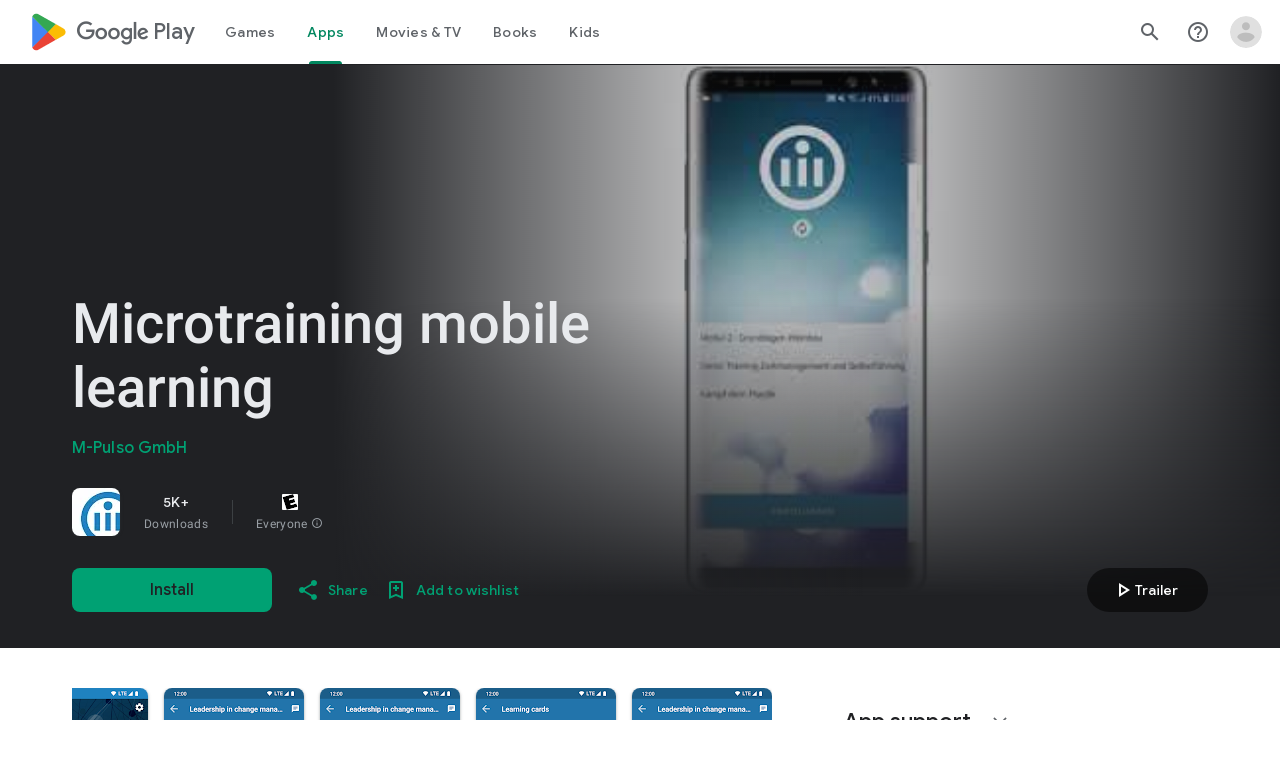

--- FILE ---
content_type: text/javascript; charset=UTF-8
request_url: https://www.gstatic.com/_/boq-play/_/js/k=boq-play.PlayStoreUi.en_US.Ae3awK4TYmA.2021.O/ck=boq-play.PlayStoreUi.9kB7SD1bHDc.L.B1.O/am=GxZ3gD3vDwAASTDg98R_2BY/d=1/exm=A7fCU,ArluEf,BBI74,BVgquf,BfdUQc,C7s1K,EFQ78c,FuzVxc,GkRiKb,HnDLGf,I8lFqf,IJGqxf,IZT63,IcVnM,JH2zc,JNoxi,JWUKXe,KUM7Z,LCkxpb,LEikZe,LvGhrf,MI6k7c,MdUzUe,MpJwZc,NkbkFd,NwH0H,O1Gjze,O6y8ed,OTA3Ae,P6sQOc,PHUIyb,PrPYRd,QIhFr,RMhBfe,RQJprf,RqjULd,RyvaUb,SdcwHb,SpsfSb,UUJqVe,UZStuc,Uas9Hd,Ulmmrd,V3dDOb,WO9ee,XVMNvd,Z5uLle,Z5wzge,ZDZcre,ZwDk9d,_b,_tp,aTwUve,aW3pY,byfTOb,chfSwc,dfkSTe,e5qFLc,fI4Vwc,fl2Zj,gychg,hKSk3e,hc6Ubd,indMcf,kJXwXb,kjKdXe,lazG7b,lpwuxb,lsjVmc,lwddkf,m9oV,mI3LFb,mdR7q,n73qwf,nKuFpb,oEJvKc,p3hmRc,pCKBF,pYCIec,pjICDe,pw70Gc,q0xTif,qTnoBf,qqarmf,rpbmN,sJhETb,sOXFj,soHxf,t1sulf,tBvKNb,tKHFxf,vNKqzc,vrGZEc,w9hDv,wg1P6b,ws9Tlc,xQtZb,xUdipf,yNB6me,ywOR5c,z5Gxfe,zBPctc,zbML3c,zr1jrb/excm=_b,_tp,appdetailsview/ed=1/wt=2/ujg=1/rs=AB1caFVQ5Bw4ZhtxE5wa_JTEKSyv40rS4A/ee=EVNhjf:pw70Gc;EmZ2Bf:zr1jrb;Hs0fpd:jLUKge;JsbNhc:Xd8iUd;K5nYTd:ZDZcre;LBgRLc:SdcwHb;Me32dd:MEeYgc;NJ1rfe:qTnoBf;NPKaK:SdcwHb;NSEoX:lazG7b;Pjplud:EEDORb;QGR0gd:Mlhmy;Rdd4dc:WXw8B;SNUn3:ZwDk9d;ScI3Yc:e7Hzgb;Uvc8o:VDovNc;YIZmRd:A1yn5d;a56pNe:JEfCwb;cEt90b:ws9Tlc;d0xV3b:KoEHyd;dIoSBb:SpsfSb;dowIGb:ebZ3mb;eBAeSb:zbML3c;iFQyKf:QIhFr;ikbPFc:UfnShf;lOO0Vd:OTA3Ae;nAu0tf:z5Gxfe;oGtAuc:sOXFj;pXdRYb:MdUzUe;qQEoOc:KUM7Z;qafBPd:yDVVkb;qddgKe:xQtZb;sgjhQc:bQAegc;wR5FRb:O1Gjze;wZnI8b:Oh9t6d;xqZiqf:BBI74;yEQyxe:TLjaTd;yxTchf:KUM7Z;zxnPse:GkRiKb/dti=1/m=o6xa3b
body_size: -586
content:
"use strict";this.default_PlayStoreUi=this.default_PlayStoreUi||{};(function(_){var window=this;
try{
_.r("o6xa3b");
_.At(_.pHa,class extends _.Bt{constructor(a){super(a.Ta)}H(){return"o6xa3b"}O(){return!0}hb(){return _.QZc}});_.gt.o6xa3b=_.mZa;
_.u();
}catch(e){_._DumpException(e)}
}).call(this,this.default_PlayStoreUi);
// Google Inc.


--- FILE ---
content_type: text/plain; charset=utf-8
request_url: https://play.google.com/play/log?format=json&authuser&proto_v2=true
body_size: -435
content:
["900000","1768890522846"]